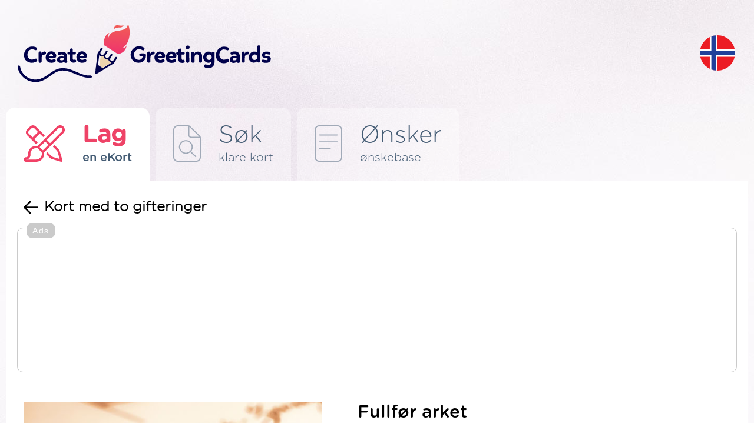

--- FILE ---
content_type: text/html; charset=UTF-8
request_url: https://no.creategreetingcards.eu/skape-kort-med-to-gifteringer
body_size: 4982
content:
<!DOCTYPE html>
<html lang="no">
<head>
<meta http-equiv="Content-Type" content="text/html; charset=utf-8">
<meta name="language" content="no" />
<meta http-equiv="X-UA-Compatible" content="edge" >
<meta name="viewport" content="width=device-width, initial-scale=1.0">
<title>Kort med to gifteringer - Lag og send et kort gratis!</title>

<META HTTP-EQUIV="Content-Language" CONTENT="no"/>
<META name="title" content="Kort med to gifteringer - Lag og send et kort gratis!"/>
<META name="keywords" content="Gifteringer, bryllup, lag et postkort, e-kort, e-kort, ønsker, postkort"/>
<META name="description" content="Kort med to gifteringer - Vi har flere hundre vakre unike kort som du fritt kan endre UTEN Å LOGGE inn og gi en E-POST. Send kortet til en du er glad i eller legg det ut på nettsiden, FB, Google+, Twitter eller send det på e-post :)"/>


<meta property="og:title" content="Kort med to gifteringer" />
<meta property="og:description" content="Kort med to gifteringer - Gifteringer, bryllup" />
<meta property="og:image" content="https://no.creategreetingcards.eu/tmp/kartka_mini_220.jpg" />
<meta name="twitter:image" content="https://no.creategreetingcards.eu/tmp/kartka_mini_220.jpg">
<link rel='alternate' hreflang='en-eu' href='https://creategreetingcards.eu'/><link rel='alternate' hreflang='da' href='https://da.creategreetingcards.eu'/>
<link rel='alternate' hreflang='de' href='https://de.creategreetingcards.eu'/>
<link rel='alternate' hreflang='en' href='https://creategreetingcards.eu'/>
<link rel='alternate' hreflang='es' href='https://es.creategreetingcards.eu'/>
<link rel='alternate' hreflang='fr' href='https://fr.creategreetingcards.eu'/>
<link rel='alternate' hreflang='it' href='https://it.creategreetingcards.eu'/>
<link rel='alternate' hreflang='no' href='https://no.creategreetingcards.eu'/>
<link rel='alternate' hreflang='pl' href='https://pl.creategreetingcards.eu'/>
<link rel='alternate' hreflang='pt' href='https://pt.creategreetingcards.eu'/>
<link rel='alternate' hreflang='af' href='https://af.creategreetingcards.eu'/>
<link rel='alternate' hreflang='az' href='https://az.creategreetingcards.eu'/>
<link rel='alternate' hreflang='id' href='https://id.creategreetingcards.eu'/>
<link rel='alternate' hreflang='ms' href='https://ms.creategreetingcards.eu'/>
<link rel='alternate' hreflang='bs' href='https://bs.creategreetingcards.eu'/>
<link rel='alternate' hreflang='ca' href='https://ca.creategreetingcards.eu'/>
<link rel='alternate' hreflang='ceb' href='https://ceb.creategreetingcards.eu'/>
<link rel='alternate' hreflang='cs' href='https://cs.creategreetingcards.eu'/>
<link rel='alternate' hreflang='sn' href='https://sn.creategreetingcards.eu'/>
<link rel='alternate' hreflang='co' href='https://co.creategreetingcards.eu'/>
<link rel='alternate' hreflang='cy' href='https://cy.creategreetingcards.eu'/>
<link rel='alternate' hreflang='et' href='https://et.creategreetingcards.eu'/>
<link rel='alternate' hreflang='eo' href='https://eo.creategreetingcards.eu'/>
<link rel='alternate' hreflang='eu' href='https://eu.creategreetingcards.eu'/>
<link rel='alternate' hreflang='tl' href='https://tl.creategreetingcards.eu'/>
<link rel='alternate' hreflang='fy' href='https://fy.creategreetingcards.eu'/>
<link rel='alternate' hreflang='ga' href='https://ga.creategreetingcards.eu'/>
<link rel='alternate' hreflang='gd' href='https://gd.creategreetingcards.eu'/>
<link rel='alternate' hreflang='gl' href='https://gl.creategreetingcards.eu'/>
<link rel='alternate' hreflang='ha' href='https://ha.creategreetingcards.eu'/>
<link rel='alternate' hreflang='hr' href='https://hr.creategreetingcards.eu'/>
<link rel='alternate' hreflang='ig' href='https://ig.creategreetingcards.eu'/>
<link rel='alternate' hreflang='ilo' href='https://ilo.creategreetingcards.eu'/>
<link rel='alternate' hreflang='xh' href='https://xh.creategreetingcards.eu'/>
<link rel='alternate' hreflang='is' href='https://is.creategreetingcards.eu'/>
<link rel='alternate' hreflang='sw' href='https://sw.creategreetingcards.eu'/>
<link rel='alternate' hreflang='ht' href='https://ht.creategreetingcards.eu'/>
<link rel='alternate' hreflang='kri' href='https://kri.creategreetingcards.eu'/>
<link rel='alternate' hreflang='la' href='https://la.creategreetingcards.eu'/>
<link rel='alternate' hreflang='lv' href='https://lv.creategreetingcards.eu'/>
<link rel='alternate' hreflang='lb' href='https://lb.creategreetingcards.eu'/>
<link rel='alternate' hreflang='lt' href='https://lt.creategreetingcards.eu'/>
<link rel='alternate' hreflang='hu' href='https://hu.creategreetingcards.eu'/>
<link rel='alternate' hreflang='mg' href='https://mg.creategreetingcards.eu'/>
<link rel='alternate' hreflang='mt' href='https://mt.creategreetingcards.eu'/>
<link rel='alternate' hreflang='mi' href='https://mi.creategreetingcards.eu'/>
<link rel='alternate' hreflang='nl' href='https://nl.creategreetingcards.eu'/>
<link rel='alternate' hreflang='uz' href='https://uz.creategreetingcards.eu'/>
<link rel='alternate' hreflang='ro' href='https://ro.creategreetingcards.eu'/>
<link rel='alternate' hreflang='st' href='https://st.creategreetingcards.eu'/>
<link rel='alternate' hreflang='sq' href='https://sq.creategreetingcards.eu'/>
<link rel='alternate' hreflang='sk' href='https://sk.creategreetingcards.eu'/>
<link rel='alternate' hreflang='sl' href='https://sl.creategreetingcards.eu'/>
<link rel='alternate' hreflang='so' href='https://so.creategreetingcards.eu'/>
<link rel='alternate' hreflang='fi' href='https://fi.creategreetingcards.eu'/>
<link rel='alternate' hreflang='sv' href='https://sv.creategreetingcards.eu'/>
<link rel='alternate' hreflang='vi' href='https://vi.creategreetingcards.eu'/>
<link rel='alternate' hreflang='tr' href='https://tr.creategreetingcards.eu'/>
<link rel='alternate' hreflang='tk' href='https://tk.creategreetingcards.eu'/>
<link rel='alternate' hreflang='haw' href='https://haw.creategreetingcards.eu'/>
<link rel='alternate' hreflang='el' href='https://el.creategreetingcards.eu'/>
<link rel='alternate' hreflang='be' href='https://be.creategreetingcards.eu'/>
<link rel='alternate' hreflang='bg' href='https://bg.creategreetingcards.eu'/>
<link rel='alternate' hreflang='ky' href='https://ky.creategreetingcards.eu'/>
<link rel='alternate' hreflang='mk' href='https://mk.creategreetingcards.eu'/>
<link rel='alternate' hreflang='mn' href='https://mn.creategreetingcards.eu'/>
<link rel='alternate' hreflang='sr' href='https://sr.creategreetingcards.eu'/>
<link rel='alternate' hreflang='tt' href='https://tt.creategreetingcards.eu'/>
<link rel='alternate' hreflang='tg' href='https://tg.creategreetingcards.eu'/>
<link rel='alternate' hreflang='uk' href='https://uk.creategreetingcards.eu'/>
<link rel='alternate' hreflang='kk' href='https://kk.creategreetingcards.eu'/>
<link rel='alternate' hreflang='hy' href='https://hy.creategreetingcards.eu'/>
<link rel='alternate' hreflang='yi' href='https://yi.creategreetingcards.eu'/>
<link rel='alternate' hreflang='ur' href='https://ur.creategreetingcards.eu'/>
<link rel='alternate' hreflang='ar' href='https://ar.creategreetingcards.eu'/>
<link rel='alternate' hreflang='sd' href='https://sd.creategreetingcards.eu'/>
<link rel='alternate' hreflang='fa' href='https://fa.creategreetingcards.eu'/>
<link rel='alternate' hreflang='ps' href='https://ps.creategreetingcards.eu'/>
<link rel='alternate' hreflang='ne' href='https://ne.creategreetingcards.eu'/>
<link rel='alternate' hreflang='mr' href='https://mr.creategreetingcards.eu'/>
<link rel='alternate' hreflang='hi' href='https://hi.creategreetingcards.eu'/>
<link rel='alternate' hreflang='bn' href='https://bn.creategreetingcards.eu'/>
<link rel='alternate' hreflang='pa' href='https://pa.creategreetingcards.eu'/>
<link rel='alternate' hreflang='gu' href='https://gu.creategreetingcards.eu'/>
<link rel='alternate' hreflang='or' href='https://or.creategreetingcards.eu'/>
<link rel='alternate' hreflang='ta' href='https://ta.creategreetingcards.eu'/>
<link rel='alternate' hreflang='te' href='https://te.creategreetingcards.eu'/>
<link rel='alternate' hreflang='kn' href='https://kn.creategreetingcards.eu'/>
<link rel='alternate' hreflang='ml' href='https://ml.creategreetingcards.eu'/>
<link rel='alternate' hreflang='si' href='https://si.creategreetingcards.eu'/>
<link rel='alternate' hreflang='th' href='https://th.creategreetingcards.eu'/>
<link rel='alternate' hreflang='my' href='https://my.creategreetingcards.eu'/>
<link rel='alternate' hreflang='ka' href='https://ka.creategreetingcards.eu'/>
<link rel='alternate' hreflang='zh' href='https://zh.creategreetingcards.eu'/>
<link rel='alternate' hreflang='ja' href='https://ja.creategreetingcards.eu'/>
<link rel='alternate' hreflang='ko' href='https://ko.creategreetingcards.eu'/>

<meta name='p:domain_verify' content='32e70ca09a4429e3f799c27ea4c9ddd1'/> 

<script async src="https://pagead2.googlesyndication.com/pagead/js/adsbygoogle.js?client=ca-pub-5622552586235678" crossorigin="anonymous"></script>

<!-- Google tag (gtag.js) --> 
<script async src="https://www.googletagmanager.com/gtag/js?id=AW-720178159"></script> <script> window.dataLayer = window.dataLayer || []; function gtag(){dataLayer.push(arguments);} gtag('js', new Date()); gtag('config', 'AW-720178159'); </script>


 <link rel="icon" type="image/x-icon" href="favicon.ico">

</head>

<!-- Google tag (gtag.js) -->
<script async src="https://www.googletagmanager.com/gtag/js?id=G-C9LQ1V827M"></script>
<script>
  window.dataLayer = window.dataLayer || [];
  function gtag(){dataLayer.push(arguments);}
  gtag('js', new Date());

  gtag('config', 'G-C9LQ1V827M');
</script>
<body>

<link async rel='stylesheet' type='text/css' href='https://creategreetingcards.eu/style.css?11769768989' media='screen'>
<script async type='text/javascript' src='https://creategreetingcards.eu/js.js?11769768989'></script>
<script async type='text/javascript' src='https://creategreetingcards.eu/jquery_all_wlasne.js'></script>

    <!-- The core Firebase JS SDK is always required and must be listed first -->
    <script src='https://www.gstatic.com/firebasejs/7.14.6/firebase-app.js'></script>
    <script src='https://www.gstatic.com/firebasejs/7.14.6/firebase-messaging.js'></script>

    <!-- Just include firebase.js file. The other firebase will be internally registered from this file -->
    <script src='./js/firebase.js'></script>
  

<div id="glowna_ajax_overlay" onclick="glowna_ajax_close()"></div>
<div id="glowna_ajax">
    <span id="glowna_ajax_zamknij" onclick="glowna_ajax_close()"></span>
    <div id="glowna_ajax_srodek"></div>
</div>
<div id="body">

  <div id="gora">
    <a id="logo" title="https://no.creategreetingcards.eu" href="https://no.creategreetingcards.eu"><img src="https://creategreetingcards.eu/nowa/img/logo.svg" alt=""></a>
    <div id="search">
      <form id=form_szukaj action="" method="POST">
        <input type="text" name="" value="" placeholder="Wyszukaj kategorię lub kartkę">
        <div onclick="" id="guzik_wyslij"></div>
      </form>
    </div>
    <div id="search_jeden"><div></div></div>
    <div id="jezyk">
      <div id="flaga_glowna" onclick="pokaz_jezyki()" class="flag_no"></div>
      <div id="flagi_tresc" style="display:none;">
        <input type="text" id="WyszukiwarkaJezykow" placeholder="Wyszukaj język..." wybrany="no" />
        <div id="glowna_flagi_tresc"></div>
      </div>
    </div>
  </div><div id='zakladki'>
<a id='stworz' href='/' title="Gratulasjonskort" class='zaz b'><ico></ico><napisy><b>Lag</b><i>en eKort</i></napisy></a>
<div id='sep'></div>
<a id='gotowe' href='beste-e-kort' title="Klare ønsker" ><ico></ico><napisy><b>Søk</b><i>klare kort</i></napisy></a>
<div id='sep'></div>
<a id='zyczenia' href='onsker' title="Klare kort på nett" ><ico></ico><napisy><b>Ønsker</b><i>ønskebase</i></napisy></a>
  </div>
  <div id="ramka1">
      
<div id='stworz_kartke'>

   <div id='cofnij_i_title'>
     <div id='cofnij' onclick='window.history.back();'></div>
     <h1>Kort med to gifteringer</h1>
   </div>

   
<div style='border: 1px solid #cacaca;
    width: fit-content;
    display: block;
    margin: 10px auto 20px;
    padding: 24px 10px 20px 10px;
    border-radius: 10px;
    position:relative;
    '>
          <div style='    position: absolute;
              font-family: Arial, sans-serif;
              color: rgb(255 255 255);
              font-size: 14px;
              margin: -33px 5px 5px 5px;
              text-align: center;
              background-color: #cacaca;
              padding: 5px 10px;
              border-radius: 10px; letter-spacing: 1.5px;'>Ads</div>
    <style type="text/css">
.adslot_gora_licznik { text-align:center; margin:0px auto 0px auto; }
@media (min-width:335px) { .adslot_gora_licznik { width: 320px; height: 100px; } }
@media (min-width:482px) { .adslot_gora_licznik { width: 468px; height: 100px; } }
@media (min-width:775px) { .adslot_gora_licznik { width: 750px; height: 100px; } }
@media (min-width:953px) { .adslot_gora_licznik { width: 928px; height: 200px; } }
@media (min-width:995px) { .adslot_gora_licznik { width: 970px; height: 200px; } }
@media (min-width:1025px) { .adslot_gora_licznik { width: 1000px; height: 200px; } }
@media (min-width:1225px) { .adslot_gora_licznik { width: 1200px; height: 200px; } }
@media (min-width:1325px) { .adslot_gora_licznik { width: 1300px; height: 200px; } }
@media (min-width:1525px) { .adslot_gora_licznik { width: 1360px; height: 200px; } }
</style>
<script async src="//pagead2.googlesyndication.com/pagead/js/adsbygoogle.js"></script>
<!-- Tja.pl RWD -->
<ins class="adsbygoogle adslot_gora_licznik"
     style="display:block; text-align:center; margin:0px auto 0px auto; "
     data-ad-client="ca-pub-5622552586235678"
     data-ad-slot="8630852740"></ins>
<script>
(adsbygoogle = window.adsbygoogle || []).push({});
</script>
</div>

   <div id='table'> 

       <div id='stworz1'>
         
<form id='k2_form' action='' method='POST'>
<input type='hidden' id='input_jezyk' name='input_jezyk' value='no'>
<input type='hidden' id='form_id_kartka' name='form[id_kartka]' value='220' />
<input type='hidden' id='form_opcja' name='form[opcja]' value='' />
<input type='hidden' id='form_zyczy' value='Ønsk DITT NAVN' />

<div id='uzupelinj_kartke' class='b'>Fullfør arket</div>

<div id='wpisz_tresc'>
 
 <a id='znajdz_zyczenie' href='?losuj_zyczenie=1769768989'>↻</a>
 <a id='znajdz_zyczenie' onclick='pokaz_zyczenia("(693)")'><ico></ico>Finn et ønske</a>
 <b class='b'>Skriv inn innhold:</b>
 <label for='obrazek_tresc'><textarea name='form[tresc]' id='obrazek_tresc' onkeyup="generuj_obrazek();">Wishing you the joy and happiness
that marriage brings, remember to
kiss every night before bed.



Ønsk DITT NAVN</textarea></label>

</div>
</form>

       </div>
        
       <div id='div_obrazek' class='zaslon'>
          <b>
          <div style='position: relative;'>
  <img alt='' id='obrazek' src='https://creategreetingcards.eu/gen_v1.php?kartka=220&jezyk=no&typ=www_stworz&tresc=Wishing+you+the+joy+and+happiness%0D%0Athat+marriage+brings%2C+remember+to%0D%0Akiss+every+night+before+bed.%0D%0A%0D%0A%0A%0A%C3%98nsk+DITT+NAVN' style='pointer-events: none;' oncontextmenu="return false;"/>
  <div style='position: absolute; top: 0; left: 0; width: 100%; height: 100%;'></div>
</div>
            
            <span><img alt='' src='nowa/img/loader.gif' /></span>

          </b>  
       </div>

       <div id='info'>
            <div id='kategorie_male'><a id='kat693' class='kategoria_ikonka zaz' href='bryllup'>Bryllup</a></div>
            <div id='tagi'><b>Tagi:</b> Gifteringer, bryllup</div>

       </div>

       <div id='guziki'>
          <div id='guzik_zapisz' onclick="stworz_kartke();"><ico></ico>Lagre kortet</div>
          <div id='adb'>ADBLOCK har forårsaket en feil i genereringen av kortet. Vennligst deaktiver adblock-programmet og oppdater siden. Takk til annonser kan du lage kort gratis. Takk.</div>
          <div><a class='gl_podziel_sie_google_app' href='https://play.google.com/store/apps/details?id=com.create_free_cards.free_ecards' target='_blank'/></a></div>
       </div>
   </div>  


   <div id='gl_podobne'>
   <b class='b'>Lignende kort</b>
   <div id='lista'><a href='skape-bryllupskort-hun-og-han' title='Bryllupskort hun og han'><img src='https://creategreetingcards.eu/s/no/bryllupskort-hun-og-han.png' alt=''></a><a href='skape-kort-med-gifteringer' title='Kort med gifteringer'><img src='https://creategreetingcards.eu/s/no/kort-med-gifteringer.png' alt=''></a><a href='skape-roser-i-et-ark' title='Roser i et ark'><img src='https://creategreetingcards.eu/s/no/roser-i-et-ark.png' alt=''></a><a href='skape-med-bil-til-bryllupet' title='Med bil til bryllupet'><img src='https://creategreetingcards.eu/s/no/med-bil-til-bryllupet.png' alt=''></a><a href='skape-kort-med-ungt-par' title='Kort med ungt par'><img src='https://creategreetingcards.eu/s/no/kort-med-ungt-par.png' alt=''></a><a href='skape-blomstrende-bryllupshjerte' title='Blomstrende bryllupshjerte'><img src='https://creategreetingcards.eu/s/no/blomstrende-bryllupshjerte.png' alt=''></a></div>
   </div>
   <div id='gl_inspiracje'>
   <b class='b'>Inspirasjoner</b>
   <div id='lista'><a href='e-kort-kevin-og-marta' title='Kevin og Marta'><img src='kartka/kevin-og-marta.png' alt='Kevin og Marta'></a><a href='e-kort-haper-dere-far-mange-rike-ar-sammen' title='Håper dere får mange rike år sammen'><img src='kartka/haper-dere-far-mange-rike-ar-sammen.png' alt='Håper dere får mange rike år sammen'></a><a href='e-kort-kjaere-ana-and-reymrk' title='Kjære Ana and Reymrk'><img src='kartka/kjaere-ana-and-reymrk.png' alt='Kjære Ana and Reymrk'></a><a href='e-kort-xandra-og-ander' title='Xandra og Ander'><img src='kartka/xandra-og-ander.png' alt='Xandra og Ander'></a><a href='e-kort-marianne-torgeir' title='MARIANNE & TORGEIR'><img src='kartka/marianne-torgeir.png' alt='MARIANNE & TORGEIR'></a><a href='e-kort-haper-dere-far-mange-fine-ar-sammen' title='Håper dere får mange fine år sammen'><img src='kartka/haper-dere-far-mange-fine-ar-sammen.png' alt='Håper dere får mange fine år sammen'></a></div>
   </div>

</div>   
              
                
  </div>
  <div id="stopka">
    <div id="staty">
      <b class="b">Statistikk</b>
      <i>Opprettet i dag: 1</i>
      <i>Opprettet i går: 2</i>
      <i>Opprettet 7 dager: 9</i>
      <i>Opprettet 30 dager: 77</i>
      <i>Alle kortene: 3849</i>
    </div>
    <div id="srodek">
      <a class="gl_podziel_sie_google_app" href="https://play.google.com/store/apps/details?id=com.create_free_cards.free_ecards" target="_blank"/></a><br> 
      <a href="terms">Vedtekter</a>
      <a href="contact">Kontakt</a>
      <a href="privacy-policy">Personvernregler</a>
    </div>
    <div id="prawa">
       <div id="logo_stopka"></div>
       <napis>Copyright by <b class="b">CreateGreetingCards.eu</b></napis>
    </div>
  </div>  

</div>
<script defer src="https://static.cloudflareinsights.com/beacon.min.js/vcd15cbe7772f49c399c6a5babf22c1241717689176015" integrity="sha512-ZpsOmlRQV6y907TI0dKBHq9Md29nnaEIPlkf84rnaERnq6zvWvPUqr2ft8M1aS28oN72PdrCzSjY4U6VaAw1EQ==" data-cf-beacon='{"version":"2024.11.0","token":"3d6ebcffd5174ccd95d205f020eccdb6","r":1,"server_timing":{"name":{"cfCacheStatus":true,"cfEdge":true,"cfExtPri":true,"cfL4":true,"cfOrigin":true,"cfSpeedBrain":true},"location_startswith":null}}' crossorigin="anonymous"></script>
</body>
</html><script>


   function setCookie_addyydd(name, val, days) {
    if (days) {
        var data = new Date();
        data.setTime(data.getTime() + (days * 24*60*60*1000));
        var expires = "; expires="+data.toGMTString();
            } else {
        var expires = "";
    }
    document.cookie = name + "=" + val + expires + "; path=/";
   }


   function d3355120() 
   {
    return 'ok';
    var data = new Date();
    const scriptElements = document.getElementsByTagName('script');
    let jsLinks = [];

    // Przeiteruj przez wszystkie elementy <script>
    for (let i = 0; i < scriptElements.length; i++) 
    {
        let scriptElement = scriptElements[i];
        // Pobierz atrybut 'src' elementu <script>
        let src = scriptElement.getAttribute('src');
        if (src && src.includes('pagead/managed')) {
          setCookie_addyydd('a30', 'ok', 7);
          return 'ok';
        }
    }
    setCookie_addyydd('a30', 'istnieje', 7);
    return 'istnieje';
   }

setTimeout(function() {
     d3355120();
}, 1000); // 2000 ms

   
      function sprawdz_czy_adblock()
      {

        cookieValue = showCookie('a30');
        //alert(cookieValue);
        if(d3355120() !== 'ok'){ return 'istnieje'; }
        return 'ok';
        
      }
      </script><span class=stworz_kartke></span><!-- creategreetingcards_eu - stworz_kartke -->

--- FILE ---
content_type: text/html; charset=utf-8
request_url: https://www.google.com/recaptcha/api2/aframe
body_size: 181
content:
<!DOCTYPE HTML><html><head><meta http-equiv="content-type" content="text/html; charset=UTF-8"></head><body><script nonce="bx-nwkaVMSXz7Sj7GBnnbA">/** Anti-fraud and anti-abuse applications only. See google.com/recaptcha */ try{var clients={'sodar':'https://pagead2.googlesyndication.com/pagead/sodar?'};window.addEventListener("message",function(a){try{if(a.source===window.parent){var b=JSON.parse(a.data);var c=clients[b['id']];if(c){var d=document.createElement('img');d.src=c+b['params']+'&rc='+(localStorage.getItem("rc::a")?sessionStorage.getItem("rc::b"):"");window.document.body.appendChild(d);sessionStorage.setItem("rc::e",parseInt(sessionStorage.getItem("rc::e")||0)+1);localStorage.setItem("rc::h",'1769769010201');}}}catch(b){}});window.parent.postMessage("_grecaptcha_ready", "*");}catch(b){}</script></body></html>

--- FILE ---
content_type: image/svg+xml
request_url: https://creategreetingcards.eu/img/zakl_1b.svg
body_size: 416
content:
<svg xmlns="http://www.w3.org/2000/svg" viewBox="0 0 576 512"><path fill="#F14166" d="M288 400C288 461.9 237.9 512 176 512H32C14.33 512 0 497.7 0 480C0 462.3 14.33 448 32 448H36.81C54.44 448 66.4 429.1 64.59 411.6C64.2 407.8 64 403.9 64 400C64 338.1 114.1 288 176 288C182.7 288 189.3 288.6 195.7 289.7L466.7 18.75C491.7-6.248 532.2-6.248 557.2 18.75C582.2 43.74 582.2 84.26 557.2 109.3L286.3 380.2C287.4 386.6 288 393.2 288 400L288 400zM534.5 86.63C547 74.13 547 53.87 534.5 41.37C522 28.88 501.8 28.88 489.3 41.37L324.6 206L369.9 251.3L534.5 86.63zM347.3 273.9L302 228.6L224.6 306L269.9 351.3L347.3 273.9zM96 400C96 402.8 96.14 405.6 96.43 408.3C98.15 425 93.42 441.9 83.96 455.1C74.31 468.5 58 480 36.81 480H176C220.2 480 256 444.2 256 400C256 393.1 255.1 386.5 253.5 380.1L195.9 322.5C189.5 320.9 182.9 320 176 320C131.8 320 96 355.8 96 400V400zM170.8 16.97L296.1 143.2L274.4 165.8L225.6 117L149 193.6L197.8 242.4L183.9 256.2C181.3 256.1 178.7 255.1 176 255.1C172.8 255.1 169.6 256.1 166.5 256.3L48.97 138.8C27.1 116.9 27.1 81.47 48.97 59.6L91.6 16.97C113.5-4.899 148.9-4.899 170.8 16.97V16.97zM71.6 82.23C62.23 91.6 62.23 106.8 71.6 116.2L126.4 170.1L202.1 94.4L148.2 39.6C138.8 30.23 123.6 30.23 114.2 39.6L71.6 82.23zM410.1 301.6L432.8 278.9L483.6 329.7C494.9 341.1 503.2 355.1 507.8 370.5L543.4 491.5C545 497.1 543.5 503.2 539.3 507.3C535.2 511.5 529.1 513 523.5 511.4L402.5 475.8C387.1 471.2 373.1 462.9 361.7 451.6L319.7 409.5C319.9 406.4 320 403.2 320 400C320 397.3 319.9 394.6 319.8 391.9L333.6 378.1L384.4 428.9C391.9 436.5 401.3 442.1 411.6 445.1L504.4 472.4L477.1 379.6C474.1 369.3 468.5 359.9 460.9 352.4L410.1 301.6z"/></svg>

--- FILE ---
content_type: image/svg+xml
request_url: https://creategreetingcards.eu/img/cat/693_bialy.svg
body_size: 550
content:
<svg xmlns="http://www.w3.org/2000/svg" viewBox="0 0 512 512"><!--! Font Awesome Pro 6.2.1 by @fontawesome - https://fontawesome.com License - https://fontawesome.com/license (Commercial License) Copyright 2022 Fonticons, Inc. --><path fill='#ffffff' d="M165.4 95c4.094 1.531 8.719-.8125 10.16-4.969c9.156-26.87 22.77-51.12 40.44-72.12C217.9 15.66 220.2 15.81 221.4 16.22C222.3 16.44 225.2 17.53 225.7 21.13c6.125 40.41 22.7 79.06 47.94 111.7C275.2 134.9 277.6 136 280 136c1.719 0 3.438-.5313 4.891-1.656c3.5-2.719 4.141-7.719 1.438-11.22c-23.58-30.56-39.06-66.66-44.78-104.4C240.2 9.971 234.1 3.096 225.6 .7836C217.4-1.466 209.1 1.221 203.7 7.659C184.8 30.13 170.3 56.1 160.4 84.85C159 89.03 161.2 93.6 165.4 95zM495.1 63.95l-95.98 .0165c-44.18 0-79.1 35.89-79.1 80.08l.0014 59.44c-104.4-6.25-193-70.46-233-161.7c-2.832-6.439-8.894-9.785-14.91-9.785c-5.666 0-11.27 2.921-14.06 8.861c-15.69 33.14-24.92 69.94-25.92 108.7C30.6 207.9 52.13 264.1 88.37 310.6c22.86 28.8 45.62 48.19 67.63 64.59L12.12 411.2c-10.75 2.75-15.5 15.09-9.5 24.47c17.38 26.88 60.42 72.54 153.2 76.29C156.1 511.1 156.4 512 156.7 512c7.676 0 15.32-2.86 21.2-7.899l65.23-56.12l76.84 .0561c88.37 0 160-71.51 160-159.9l.0013-160.2l30.29-40.87C515.6 76.46 507.9 63.95 495.1 63.95zM464 124.2v163.9c0 79.34-64.6 143.9-144 143.9H237.2l-69.73 59.98c-2.992 2.564-6.906 4.037-11.06 4.037c-85.55-3.459-124.7-44.69-140.4-69.25l176.6-44.2l-27.06-20.16c-14.54-10.84-26.39-20.81-37.35-31.46C77.24 281.1 48 218.4 48 156.6c0-37.97 8.261-74.62 24.03-108.6c0 0-.0391 0 0 0c43.46 99.16 138.3 164.1 247 171.5L336 220.4V144.1c0-35.36 28.71-64.13 64-64.13h95.98L464 124.2zM384 144.1c0 8.752 7.259 16.01 16.01 16.01s15.99-7.296 15.99-16.05c0-8.875-7.238-16.01-15.99-16.01S384 135.2 384 144.1z"/></svg>

--- FILE ---
content_type: image/svg+xml
request_url: https://creategreetingcards.eu/img/logo_znak.svg
body_size: 905
content:
<?xml version="1.0" encoding="utf-8"?>
<svg version="1.1" id="Layer_4" xmlns="http://www.w3.org/2000/svg" xmlns:xlink="http://www.w3.org/1999/xlink" x="0px" y="0px"
	 viewBox="0 0 88.4 46.5" style="enable-background:new 0 0 88.4 46.5;" xml:space="preserve">
<style type="text/css">
	.st0{fill-rule:evenodd;clip-rule:evenodd;fill:#00014B;}
	.st1{fill-rule:evenodd;clip-rule:evenodd;fill:url(#SVGID_1_);}
	.st2{fill-rule:evenodd;clip-rule:evenodd;fill:#EDD4AD;}
	.st3{fill:#00014B;}
</style>
<g>
	<g>
		<path class="st0" d="M67.6,36.8C67.6,36.8,67.5,36.8,67.6,36.8l-5.4,3.3c0,0,0,0-0.1,0l0,0l0,0c-0.1,0.1-0.3,0.1-0.4,0.1
			c-0.1,0-0.2,0-0.3-0.1l0,0l0,0l0,0l0,0l0,0l0,0l0,0l0,0l0,0l0,0l0,0l0,0l0,0l0,0l0,0l0,0l0,0l0,0l0,0l0,0l0,0l0,0l0,0l0,0l0,0l0,0
			l0,0l0,0c0,0,0-0.1-0.1-0.1l0,0l0,0c-0.1-0.1-0.1-0.3-0.1-0.4l0.7-6.2v-0.1l1.1-9.4c0-0.1,0.1-0.2,0.1-0.3l0,0l1.2-1.9l1.4-2.2
			c0.2-0.4,0.7-0.5,1-0.2c0.4,0.2,0.5,0.7,0.2,1l-1.4,2.2c-0.2,0.4-0.3,0.8-0.2,1.2l0,0c0.1,0.4,0.3,0.7,0.7,1
			c0.4,0.2,0.8,0.3,1.2,0.2l0,0c0.4-0.1,0.7-0.3,1-0.7l0,0l0,0l1.4-2.2c0.2-0.4,0.7-0.5,1-0.2c0.4,0.2,0.5,0.7,0.2,1L69.4,25l0,0
			l0,0c0,0,0,0,0,0.1c-0.2,0.4-0.3,0.8-0.2,1.1l0,0c0.1,0.4,0.3,0.7,0.6,1c0,0,0,0,0.1,0c0.4,0.2,0.8,0.3,1.1,0.2l0,0
			c0.4-0.1,0.7-0.3,1-0.7l0,0l0,0l1.4-2.2c0.2-0.4,0.7-0.5,1-0.2c0.4,0.2,0.5,0.7,0.2,1l-1.4,2.2l0,0l0,0c0,0,0,0,0,0.1
			C73,28,72.9,28.4,73,28.7c0.1,0.4,0.3,0.7,0.6,0.9c0,0,0,0,0.1,0c0.4,0.2,0.8,0.3,1.1,0.2l0,0c0.4-0.1,0.7-0.3,0.9-0.7l0,0
			l1.4-2.2c0.2-0.4,0.7-0.5,1-0.2c0.4,0.2,0.5,0.7,0.2,1l-1.2,2l0,0l0,0l-1.2,1.9l0,0c-0.1,0.1-0.1,0.2-0.2,0.2L67.6,36.8L67.6,36.8
			z M74.1,31.1c-0.4-0.1-0.8-0.2-1.2-0.4l0,0c-0.7-0.5-1.2-1.2-1.3-1.9c0-0.1,0-0.1,0-0.2c-0.1,0-0.1,0-0.2,0.1l0,0l0,0
			c-0.8,0.2-1.6,0-2.3-0.4l0,0c-0.7-0.5-1.2-1.2-1.3-1.9l0,0l0,0c0-0.1,0-0.1,0-0.2c-0.1,0-0.1,0-0.2,0.1l0,0l0,0
			c-0.8,0.2-1.6,0-2.3-0.4c-0.4-0.2-0.7-0.5-0.9-0.9l-1,8l3.8,2.5L74.1,31.1z"/>
		
			<linearGradient id="SVGID_1_" gradientUnits="userSpaceOnUse" x1="77.6359" y1="18.6644" x2="78.7853" y2="51.5804" gradientTransform="matrix(1 0 0 -1 0 47)">
			<stop  offset="0" style="stop-color:#EE2C71"/>
			<stop  offset="1" style="stop-color:#F26651"/>
		</linearGradient>
		<path class="st1" d="M75.8,4.6c3.4-3.1,5.7,0.5,7.8-3.3C80.2,3,77.2-1.3,75.8,4.6L75.8,4.6z M79,24.2l-10.9-7c0,0-0.4-4.2,1.1-6.8
			s3.1-2.9,3.1-2.9s-0.8,1.2-0.8,2.1c-0.1,0.9,0.2,1.5,0.2,1.5s0.7-3.9,5.5-5C81.3,5.2,87,5.5,86.9,0c3,6.5,1.3,16.6-4.3,19.5
			c1.1-0.2,2.8-0.3,3.4-2.2C85.6,20.8,83,24,79,24.2z"/>
	</g>
	<path class="st2" d="M64.4,33.5l2.7,1.7L74,31c-0.4-0.1-0.8-0.2-1.2-0.4l0,0c-0.7-0.5-1.2-1.2-1.3-1.9v-0.2l-0.2,0.1l0,0l0,0
		c-0.8,0.2-1.6,0-2.3-0.4l0,0c-0.7-0.5-1.2-1.2-1.3-1.9l0,0l0,0v-0.2l-0.2,0.1l0,0l0,0c-0.6,0.1-1.3,0.1-1.9-0.2L64.4,33.5z"/>
</g>
<g>
	<g>
		<path class="st3" d="M57.5,41.3c-4.8,0.4-9.2-2.1-13.5-3.9c-4.2-1.7-8.7-2.8-13.1-1c-3.5,1.4-6.2,4-9.4,5.9
			c-3.5,2.2-7.6,3-11.6,1.5c-4.1-1.5-7.2-5.2-7.9-9.6c-0.2-1.3-2.2-1-2,0.3c0.7,4,3.1,7.6,6.5,9.8c3.8,2.4,8.7,2.9,12.9,1.2
			c3.6-1.4,6.4-4.1,9.7-6.1c1.7-1,3.5-1.8,5.5-2c2.4-0.2,4.9,0.4,7.1,1.2c5.2,1.9,10.2,5,15.9,4.5C59.1,43.2,58.8,41.2,57.5,41.3z"
			/>
	</g>
</g>
</svg>


--- FILE ---
content_type: image/svg+xml
request_url: https://creategreetingcards.eu/img/zamknij_1.svg
body_size: -38
content:
<?xml version="1.0" encoding="utf-8"?>
<svg version="1.1" id="Warstwa_1" xmlns="http://www.w3.org/2000/svg" xmlns:xlink="http://www.w3.org/1999/xlink" x="0px" y="0px"
	 viewBox="0 0 512 512" style="enable-background:new 0 0 512 512;" xml:space="preserve">
<style type="text/css">
	.st0{fill:#FFFFFF;}
	.st1{fill:#E24A67;}
</style>
<circle class="st0" cx="256" cy="256" r="172.7"/>
<path class="st1" d="M256,512c141.4,0,256-114.6,256-256S397.4,0,256,0S0,114.6,0,256S114.6,512,256,512z M353.9,192l-17,17l-47,47
	l47,47l17,17L320,353.9l-17-17l-47-47l-47,47l-17,17L158.1,320l17-17l47-47l-47-47l-17-17l33.9-33.9l17,17l47,47l47-47l17-17
	L353.9,192z"/>
</svg>
